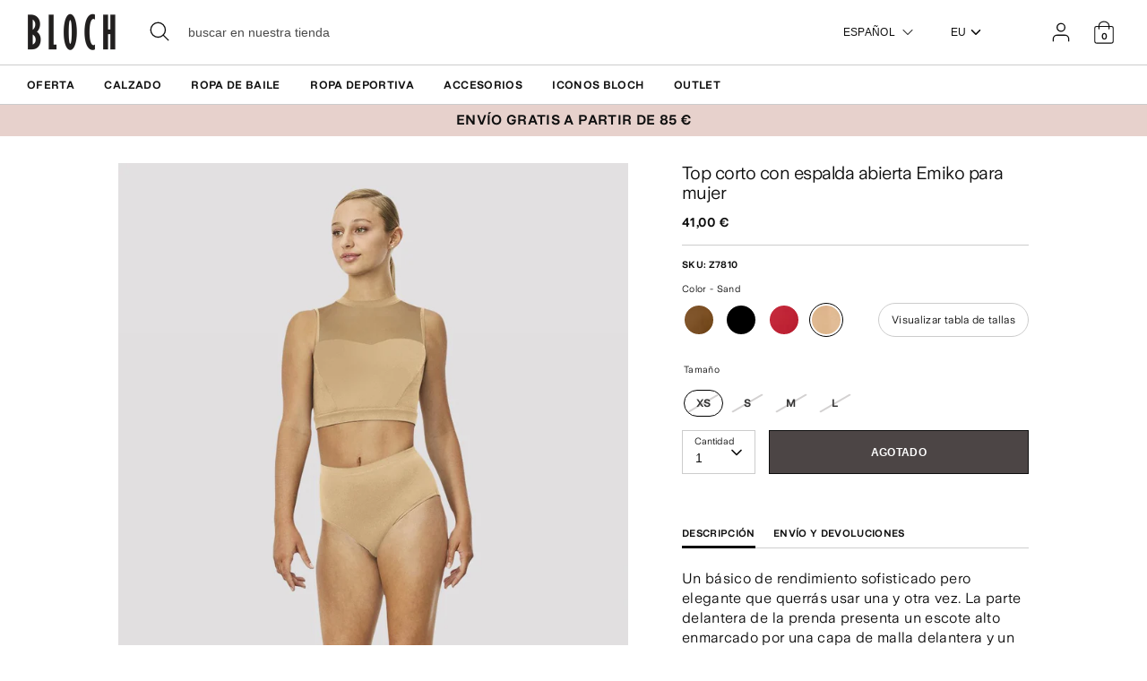

--- FILE ---
content_type: text/plain;charset=UTF-8, text/javascript
request_url: https://app.accessibilityspark.com/sessions?shop=blochstore-eu.myshopify.com
body_size: -82
content:
// 1769021321543 | blochstore-eu.myshopify.com | null | undefined